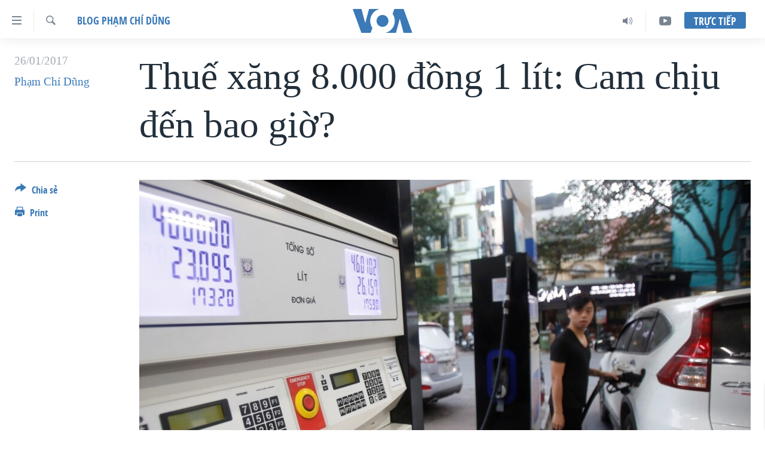

--- FILE ---
content_type: text/html; charset=utf-8
request_url: https://www.voatiengviet.com/a/thue-xang-8000-dong-1-lit-dan-vn-cam-chiu-den-bao-gio/3693001.html
body_size: 18711
content:

<!DOCTYPE html>
<html lang="vi" dir="ltr" class="no-js">
<head>
<link href="/Content/responsive/VOA/vi-VN/VOA-vi-VN.css?&amp;av=0.0.0.0&amp;cb=306" rel="stylesheet"/>
<script src="https://tags.voatiengviet.com/voa-pangea/prod/utag.sync.js"></script> <script type='text/javascript' src='https://www.youtube.com/iframe_api' async></script>
<script type="text/javascript">
//a general 'js' detection, must be on top level in <head>, due to CSS performance
document.documentElement.className = "js";
var cacheBuster = "306";
var appBaseUrl = "/";
var imgEnhancerBreakpoints = [0, 144, 256, 408, 650, 1023, 1597];
var isLoggingEnabled = false;
var isPreviewPage = false;
var isLivePreviewPage = false;
if (!isPreviewPage) {
window.RFE = window.RFE || {};
window.RFE.cacheEnabledByParam = window.location.href.indexOf('nocache=1') === -1;
const url = new URL(window.location.href);
const params = new URLSearchParams(url.search);
// Remove the 'nocache' parameter
params.delete('nocache');
// Update the URL without the 'nocache' parameter
url.search = params.toString();
window.history.replaceState(null, '', url.toString());
} else {
window.addEventListener('load', function() {
const links = window.document.links;
for (let i = 0; i < links.length; i++) {
links[i].href = '#';
links[i].target = '_self';
}
})
}
var pwaEnabled = false;
var swCacheDisabled;
</script>
<meta charset="utf-8" />
<title>Thuế xăng 8.000 đồng 1 l&#237;t: Cam chịu đến bao giờ?</title>
<meta name="description" content="D&#249; đ&#227; trải qua rất nhiều đợt tăng gi&#225; xăng dầu v&#224; c&#225;i gọi l&#224; ‘thuế bảo vệ m&#244;i trường’, bất chấp đời sống c&#243; xu hướng bần c&#249;ng h&#243;a của người d&#226;n, vẫn chưa c&#243; một cuộc biểu t&#236;nh n&#224;o diễn ra trong l&#242;ng c&#225;c đ&#244; thị" />
<meta name="keywords" content="Blog Phạm Chí Dũng" />
<meta name="viewport" content="width=device-width, initial-scale=1.0" />
<meta http-equiv="X-UA-Compatible" content="IE=edge" />
<meta name="robots" content="max-image-preview:large"><meta property="fb:pages" content="144239423007" />
<meta name="msvalidate.01" content="3286EE554B6F672A6F2E608C02343C0E" />
<link href="https://www.voatiengviet.com/a/thue-xang-8000-dong-1-lit-dan-vn-cam-chiu-den-bao-gio/3693001.html" rel="canonical" />
<meta name="apple-mobile-web-app-title" content="VOA" />
<meta name="apple-mobile-web-app-status-bar-style" content="black" />
<meta name="apple-itunes-app" content="app-id=632618796, app-argument=//3693001.ltr" />
<meta content="Thuế xăng 8.000 đồng 1 lít: Cam chịu đến bao giờ?" property="og:title" />
<meta content="Dù đã trải qua rất nhiều đợt tăng giá xăng dầu và cái gọi là ‘thuế bảo vệ môi trường’, bất chấp đời sống có xu hướng bần cùng hóa của người dân, vẫn chưa có một cuộc biểu tình nào diễn ra trong lòng các đô thị" property="og:description" />
<meta content="article" property="og:type" />
<meta content="https://www.voatiengviet.com/a/thue-xang-8000-dong-1-lit-dan-vn-cam-chiu-den-bao-gio/3693001.html" property="og:url" />
<meta content="Voice of America" property="og:site_name" />
<meta content="https://www.facebook.com/VOATiengViet" property="article:publisher" />
<meta content="https://gdb.voanews.com/469ca7c7-0000-4076-b279-8dd9bb154e94_w1200_h630.jpg" property="og:image" />
<meta content="1200" property="og:image:width" />
<meta content="630" property="og:image:height" />
<meta content="303286607599462" property="fb:app_id" />
<meta content="Phạm Chí Dũng" name="Author" />
<meta content="summary_large_image" name="twitter:card" />
<meta content="@VOAVietnamese" name="twitter:site" />
<meta content="https://gdb.voanews.com/469ca7c7-0000-4076-b279-8dd9bb154e94_w1200_h630.jpg" name="twitter:image" />
<meta content="Thuế xăng 8.000 đồng 1 lít: Cam chịu đến bao giờ?" name="twitter:title" />
<meta content="Dù đã trải qua rất nhiều đợt tăng giá xăng dầu và cái gọi là ‘thuế bảo vệ môi trường’, bất chấp đời sống có xu hướng bần cùng hóa của người dân, vẫn chưa có một cuộc biểu tình nào diễn ra trong lòng các đô thị" name="twitter:description" />
<link rel="amphtml" href="https://www.voatiengviet.com/amp/thue-xang-8000-dong-1-lit-dan-vn-cam-chiu-den-bao-gio/3693001.html" />
<script type="application/ld+json">{"articleSection":"Blog Phạm Ch\u0026#237; Dũng","isAccessibleForFree":true,"headline":"Thuế xăng 8.000 đồng 1 lít: Cam chịu đến bao giờ?","inLanguage":"vi-VN","keywords":"Blog Phạm Chí Dũng","author":{"@type":"Person","url":"https://www.voatiengviet.com/author/phạm-chi-dũng/ogkmv","description":"Phạm Chí Dũng là nhà báo độc lập, tiến sĩ kinh tế sống và làm việc tại Sài Gòn, Việt Nam. Trước năm 2013, đã có thời gian 30 năm làm việc trong quân đội, chính quyền và khối đảng. Do viết bài chống tham nhũng, từng bị công an bắt vào năm 2012. Năm 2013, tuyên bố từ bỏ đảng Cộng sản Việt Nam. Năm 2014, cùng các cộng sự thành lập Hội nhà báo độc lập Việt Nam và giữ cương vị chủ tịch của tổ chức này. Cũng trong năm 2014, được Tổ chức phóng viên không biên giới vinh danh \u0027Anh hùng thông tin\u0027. Các bài viết của Phạm Chí Dũng là blog cá nhân và được đăng tải với sự đồng ý của đài VOA nhưng không phản ánh quan điểm chính thức của chính phủ Hoa Kỳ.","image":{"@type":"ImageObject","url":"https://gdb.voanews.com/d3591edc-fe78-4862-8a6d-308d5d668f12.jpg"},"name":"Phạm Chí Dũng"},"datePublished":"2017-01-26 12:53:39Z","dateModified":"2017-01-27 20:06:39Z","publisher":{"logo":{"width":512,"height":220,"@type":"ImageObject","url":"https://www.voatiengviet.com/Content/responsive/VOA/vi-VN/img/logo.png"},"@type":"NewsMediaOrganization","url":"https://www.voatiengviet.com","sameAs":["https://facebook.com/VOATiengViet","https://twitter.com/VOATiengViet","https://www.youtube.com/VOATiengViet","https://www.instagram.com/voatiengviet/"],"name":"VOA Tiếng Việt","alternateName":"VOA | Đài Tiếng Nói Hoa Kỳ"},"@context":"https://schema.org","@type":"NewsArticle","mainEntityOfPage":"https://www.voatiengviet.com/a/thue-xang-8000-dong-1-lit-dan-vn-cam-chiu-den-bao-gio/3693001.html","url":"https://www.voatiengviet.com/a/thue-xang-8000-dong-1-lit-dan-vn-cam-chiu-den-bao-gio/3693001.html","description":"Dù đã trải qua rất nhiều đợt tăng giá xăng dầu và cái gọi là ‘thuế bảo vệ môi trường’, bất chấp đời sống có xu hướng bần cùng hóa của người dân, vẫn chưa có một cuộc biểu tình nào diễn ra trong lòng các đô thị","image":{"width":1080,"height":608,"@type":"ImageObject","url":"https://gdb.voanews.com/469ca7c7-0000-4076-b279-8dd9bb154e94_w1080_h608.jpg"},"name":"Thuế xăng 8.000 đồng 1 lít: Cam chịu đến bao giờ?"}</script>
<script src="/Scripts/responsive/infographics.b?v=dVbZ-Cza7s4UoO3BqYSZdbxQZVF4BOLP5EfYDs4kqEo1&amp;av=0.0.0.0&amp;cb=306"></script>
<script src="/Scripts/responsive/loader.b?v=Q26XNwrL6vJYKjqFQRDnx01Lk2pi1mRsuLEaVKMsvpA1&amp;av=0.0.0.0&amp;cb=306"></script>
<link rel="icon" type="image/svg+xml" href="/Content/responsive/VOA/img/webApp/favicon.svg" />
<link rel="alternate icon" href="/Content/responsive/VOA/img/webApp/favicon.ico" />
<link rel="apple-touch-icon" sizes="152x152" href="/Content/responsive/VOA/img/webApp/ico-152x152.png" />
<link rel="apple-touch-icon" sizes="144x144" href="/Content/responsive/VOA/img/webApp/ico-144x144.png" />
<link rel="apple-touch-icon" sizes="114x114" href="/Content/responsive/VOA/img/webApp/ico-114x114.png" />
<link rel="apple-touch-icon" sizes="72x72" href="/Content/responsive/VOA/img/webApp/ico-72x72.png" />
<link rel="apple-touch-icon-precomposed" href="/Content/responsive/VOA/img/webApp/ico-57x57.png" />
<link rel="icon" sizes="192x192" href="/Content/responsive/VOA/img/webApp/ico-192x192.png" />
<link rel="icon" sizes="128x128" href="/Content/responsive/VOA/img/webApp/ico-128x128.png" />
<meta name="msapplication-TileColor" content="#ffffff" />
<meta name="msapplication-TileImage" content="/Content/responsive/VOA/img/webApp/ico-144x144.png" />
<link rel="alternate" type="application/rss+xml" title="VOA - Top Stories [RSS]" href="/api/" />
<link rel="sitemap" type="application/rss+xml" href="/sitemap.xml" />
</head>
<body class=" nav-no-loaded cc_theme pg-article print-lay-article js-category-to-nav nojs-images ">
<script type="text/javascript" >
var analyticsData = {url:"https://www.voatiengviet.com/a/thue-xang-8000-dong-1-lit-dan-vn-cam-chiu-den-bao-gio/3693001.html",property_id:"492",article_uid:"3693001",page_title:"Thuế xăng 8.000 đồng 1 lít: Cam chịu đến bao giờ?",page_type:"blog",content_type:"article",subcontent_type:"blog",last_modified:"2017-01-27 20:06:39Z",pub_datetime:"2017-01-26 12:53:39Z",pub_year:"2017",pub_month:"01",pub_day:"26",pub_hour:"12",pub_weekday:"Thursday",section:"blog phạm chí dũng",english_section:"blog-pham-chi-dung",byline:"Phạm Chí Dũng",categories:"blog-pham-chi-dung",domain:"www.voatiengviet.com",language:"Vietnamese",language_service:"VOA Vietnamese",platform:"web",copied:"no",copied_article:"",copied_title:"",runs_js:"Yes",cms_release:"8.44.0.0.306",enviro_type:"prod",slug:"thue-xang-8000-dong-1-lit-dan-vn-cam-chiu-den-bao-gio",entity:"VOA",short_language_service:"VIE",platform_short:"W",page_name:"Thuế xăng 8.000 đồng 1 lít: Cam chịu đến bao giờ?"};
</script>
<noscript><iframe src="https://www.googletagmanager.com/ns.html?id=GTM-N8MP7P" height="0" width="0" style="display:none;visibility:hidden"></iframe></noscript><script type="text/javascript" data-cookiecategory="analytics">
var gtmEventObject = Object.assign({}, analyticsData, {event: 'page_meta_ready'});window.dataLayer = window.dataLayer || [];window.dataLayer.push(gtmEventObject);
if (top.location === self.location) { //if not inside of an IFrame
var renderGtm = "true";
if (renderGtm === "true") {
(function(w,d,s,l,i){w[l]=w[l]||[];w[l].push({'gtm.start':new Date().getTime(),event:'gtm.js'});var f=d.getElementsByTagName(s)[0],j=d.createElement(s),dl=l!='dataLayer'?'&l='+l:'';j.async=true;j.src='//www.googletagmanager.com/gtm.js?id='+i+dl;f.parentNode.insertBefore(j,f);})(window,document,'script','dataLayer','GTM-N8MP7P');
}
}
</script>
<!--Analytics tag js version start-->
<script type="text/javascript" data-cookiecategory="analytics">
var utag_data = Object.assign({}, analyticsData, {});
if(typeof(TealiumTagFrom)==='function' && typeof(TealiumTagSearchKeyword)==='function') {
var utag_from=TealiumTagFrom();var utag_searchKeyword=TealiumTagSearchKeyword();
if(utag_searchKeyword!=null && utag_searchKeyword!=='' && utag_data["search_keyword"]==null) utag_data["search_keyword"]=utag_searchKeyword;if(utag_from!=null && utag_from!=='') utag_data["from"]=TealiumTagFrom();}
if(window.top!== window.self&&utag_data.page_type==="snippet"){utag_data.page_type = 'iframe';}
try{if(window.top!==window.self&&window.self.location.hostname===window.top.location.hostname){utag_data.platform = 'self-embed';utag_data.platform_short = 'se';}}catch(e){if(window.top!==window.self&&window.self.location.search.includes("platformType=self-embed")){utag_data.platform = 'cross-promo';utag_data.platform_short = 'cp';}}
(function(a,b,c,d){ a="https://tags.voatiengviet.com/voa-pangea/prod/utag.js"; b=document;c="script";d=b.createElement(c);d.src=a;d.type="text/java"+c;d.async=true; a=b.getElementsByTagName(c)[0];a.parentNode.insertBefore(d,a); })();
</script>
<!--Analytics tag js version end-->
<!-- Analytics tag management NoScript -->
<noscript>
<img style="position: absolute; border: none;" src="https://ssc.voatiengviet.com/b/ss/bbgprod,bbgentityvoa/1/G.4--NS/743495166?pageName=voa%3avie%3aw%3ablog%3athu%e1%ba%bf%20x%c4%83ng%208.000%20%c4%91%e1%bb%93ng%201%20l%c3%adt%3a%20cam%20ch%e1%bb%8bu%20%c4%91%e1%ba%bfn%20bao%20gi%e1%bb%9d%3f&amp;c6=thu%e1%ba%bf%20x%c4%83ng%208.000%20%c4%91%e1%bb%93ng%201%20l%c3%adt%3a%20cam%20ch%e1%bb%8bu%20%c4%91%e1%ba%bfn%20bao%20gi%e1%bb%9d%3f&amp;v36=8.44.0.0.306&amp;v6=D=c6&amp;g=https%3a%2f%2fwww.voatiengviet.com%2fa%2fthue-xang-8000-dong-1-lit-dan-vn-cam-chiu-den-bao-gio%2f3693001.html&amp;c1=D=g&amp;v1=D=g&amp;events=event1,event52&amp;c16=voa%20vietnamese&amp;v16=D=c16&amp;c5=blog-pham-chi-dung&amp;v5=D=c5&amp;ch=blog%20ph%e1%ba%a1m%20ch%c3%ad%20d%c5%a9ng&amp;c15=vietnamese&amp;v15=D=c15&amp;c4=article&amp;v4=D=c4&amp;c14=3693001&amp;v14=D=c14&amp;v20=no&amp;c17=web&amp;v17=D=c17&amp;mcorgid=518abc7455e462b97f000101%40adobeorg&amp;server=www.voatiengviet.com&amp;pageType=D=c4&amp;ns=bbg&amp;v29=D=server&amp;v25=voa&amp;v30=492&amp;v105=D=User-Agent " alt="analytics" width="1" height="1" /></noscript>
<!-- End of Analytics tag management NoScript -->
<!--*** Accessibility links - For ScreenReaders only ***-->
<section>
<div class="sr-only">
<h2>Đường dẫn truy cập</h2>
<ul>
<li><a href="#content" data-disable-smooth-scroll="1">Tới nội dung ch&#237;nh</a></li>
<li><a href="#navigation" data-disable-smooth-scroll="1">Tới điều hướng ch&#237;nh</a></li>
<li><a href="#txtHeaderSearch" data-disable-smooth-scroll="1">Đi tới &quot;T&#236;m&quot;</a></li>
</ul>
</div>
</section>
<div dir="ltr">
<div id="page">
<aside>
<div class="c-lightbox overlay-modal">
<div class="c-lightbox__intro">
<h2 class="c-lightbox__intro-title"></h2>
<button class="btn btn--rounded c-lightbox__btn c-lightbox__intro-next" title="Kế tiếp">
<span class="ico ico--rounded ico-chevron-forward"></span>
<span class="sr-only">Kế tiếp</span>
</button>
</div>
<div class="c-lightbox__nav">
<button class="btn btn--rounded c-lightbox__btn c-lightbox__btn--close" title="&#208;&#243;ng">
<span class="ico ico--rounded ico-close"></span>
<span class="sr-only">&#208;&#243;ng</span>
</button>
<button class="btn btn--rounded c-lightbox__btn c-lightbox__btn--prev" title="Trước">
<span class="ico ico--rounded ico-chevron-backward"></span>
<span class="sr-only">Trước</span>
</button>
<button class="btn btn--rounded c-lightbox__btn c-lightbox__btn--next" title="Kế tiếp">
<span class="ico ico--rounded ico-chevron-forward"></span>
<span class="sr-only">Kế tiếp</span>
</button>
</div>
<div class="c-lightbox__content-wrap">
<figure class="c-lightbox__content">
<span class="c-spinner c-spinner--lightbox">
<img src="/Content/responsive/img/player-spinner.png"
alt="please wait"
title="please wait" />
</span>
<div class="c-lightbox__img">
<div class="thumb">
<img src="" alt="" />
</div>
</div>
<figcaption>
<div class="c-lightbox__info c-lightbox__info--foot">
<span class="c-lightbox__counter"></span>
<span class="caption c-lightbox__caption"></span>
</div>
</figcaption>
</figure>
</div>
<div class="hidden">
<div class="content-advisory__box content-advisory__box--lightbox">
<span class="content-advisory__box-text">This image contains sensitive content which some people may find offensive or disturbing.</span>
<button class="btn btn--transparent content-advisory__box-btn m-t-md" value="text" type="button">
<span class="btn__text">
Click to reveal
</span>
</button>
</div>
</div>
</div>
<div class="print-dialogue">
<div class="container">
<h3 class="print-dialogue__title section-head">Print Options:</h3>
<div class="print-dialogue__opts">
<ul class="print-dialogue__opt-group">
<li class="form__group form__group--checkbox">
<input class="form__check " id="checkboxImages" name="checkboxImages" type="checkbox" checked="checked" />
<label for="checkboxImages" class="form__label m-t-md">Images</label>
</li>
<li class="form__group form__group--checkbox">
<input class="form__check " id="checkboxMultimedia" name="checkboxMultimedia" type="checkbox" checked="checked" />
<label for="checkboxMultimedia" class="form__label m-t-md">Multimedia</label>
</li>
</ul>
<ul class="print-dialogue__opt-group">
<li class="form__group form__group--checkbox">
<input class="form__check " id="checkboxEmbedded" name="checkboxEmbedded" type="checkbox" checked="checked" />
<label for="checkboxEmbedded" class="form__label m-t-md">Embedded Content</label>
</li>
<li class="hidden">
<input class="form__check " id="checkboxComments" name="checkboxComments" type="checkbox" />
<label for="checkboxComments" class="form__label m-t-md">Comments</label>
</li>
</ul>
</div>
<div class="print-dialogue__buttons">
<button class="btn btn--secondary close-button" type="button" title="Hủy">
<span class="btn__text ">Hủy</span>
</button>
<button class="btn btn-cust-print m-l-sm" type="button" title="Print">
<span class="btn__text ">Print</span>
</button>
</div>
</div>
</div>
<div class="ctc-message pos-fix">
<div class="ctc-message__inner">Link has been copied to clipboard</div>
</div>
</aside>
<div class="hdr-20 hdr-20--big">
<div class="hdr-20__inner">
<div class="hdr-20__max pos-rel">
<div class="hdr-20__side hdr-20__side--primary d-flex">
<label data-for="main-menu-ctrl" data-switcher-trigger="true" data-switch-target="main-menu-ctrl" class="burger hdr-trigger pos-rel trans-trigger" data-trans-evt="click" data-trans-id="menu">
<span class="ico ico-close hdr-trigger__ico hdr-trigger__ico--close burger__ico burger__ico--close"></span>
<span class="ico ico-menu hdr-trigger__ico hdr-trigger__ico--open burger__ico burger__ico--open"></span>
</label>
<div class="menu-pnl pos-fix trans-target" data-switch-target="main-menu-ctrl" data-trans-id="menu">
<div class="menu-pnl__inner">
<nav class="main-nav menu-pnl__item menu-pnl__item--first">
<ul class="main-nav__list accordeon" data-analytics-tales="false" data-promo-name="link" data-location-name="nav,secnav">
<li class="main-nav__item">
<a class="main-nav__item-name main-nav__item-name--link" href="/p/3639.html" title="Trang chủ" data-item-name="voa-tieng-viet" >Trang chủ</a>
</li>
<li class="main-nav__item">
<a class="main-nav__item-name main-nav__item-name--link" href="/p/6159.html" title="Việt Nam" data-item-name="viet-nam-1" >Việt Nam</a>
</li>
<li class="main-nav__item">
<a class="main-nav__item-name main-nav__item-name--link" href="/p/6165.html" title="Hoa Kỳ" data-item-name="hoa-ky-1" >Hoa Kỳ</a>
</li>
<li class="main-nav__item">
<a class="main-nav__item-name main-nav__item-name--link" href="/p/6184.html" title="Biển Đ&#244;ng" data-item-name="bien-dong" >Biển Đ&#244;ng</a>
</li>
<li class="main-nav__item">
<a class="main-nav__item-name main-nav__item-name--link" href="/p/6180.html" title="Thế giới" data-item-name="tin-the-gioi" >Thế giới</a>
</li>
<li class="main-nav__item">
<a class="main-nav__item-name main-nav__item-name--link" href="/p/3871.html" title="Blog" data-item-name="blog-mobile" >Blog</a>
</li>
<li class="main-nav__item">
<a class="main-nav__item-name main-nav__item-name--link" href="/p/6185.html" title="Diễn đ&#224;n" data-item-name="dien-dan" >Diễn đ&#224;n</a>
</li>
<li class="main-nav__item accordeon__item" data-switch-target="menu-item-1780">
<label class="main-nav__item-name main-nav__item-name--label accordeon__control-label" data-switcher-trigger="true" data-for="menu-item-1780">
Mục
<span class="ico ico-chevron-down main-nav__chev"></span>
</label>
<div class="main-nav__sub-list">
<a class="main-nav__item-name main-nav__item-name--link main-nav__item-name--sub" href="/PressFreedom" title="Tự Do B&#225;o Ch&#237;" data-item-name="press-freedom" >Tự Do B&#225;o Ch&#237;</a>
<a class="main-nav__item-name main-nav__item-name--link main-nav__item-name--sub" href="/z/7172" title="Vạch Trần Tin Giả" data-item-name="polygraph-vach-tran-tin-gia" >Vạch Trần Tin Giả</a>
<a class="main-nav__item-name main-nav__item-name--link main-nav__item-name--sub" href="/p/8930.html" title="Người Việt hải ngoại" data-item-name="nguoi-viet-hai-ngoai" >Người Việt hải ngoại</a>
<a class="main-nav__item-name main-nav__item-name--link main-nav__item-name--sub" href="/z/1800" title="Đời sống" data-item-name="doi-song" >Đời sống</a>
<a class="main-nav__item-name main-nav__item-name--link main-nav__item-name--sub" href="/z/1799" title="Kinh tế" data-item-name="kinh-te" >Kinh tế</a>
<a class="main-nav__item-name main-nav__item-name--link main-nav__item-name--sub" href="/z/1809" title="Khoa học" data-item-name="khoa-hoc-cong-nghe" >Khoa học</a>
<a class="main-nav__item-name main-nav__item-name--link main-nav__item-name--sub" href="/z/1796" title="Sức khoẻ" data-item-name="suc-khoe" >Sức khoẻ</a>
<a class="main-nav__item-name main-nav__item-name--link main-nav__item-name--sub" href="/z/1790" title="Văn ho&#225;" data-item-name="van-hoa" >Văn ho&#225;</a>
<a class="main-nav__item-name main-nav__item-name--link main-nav__item-name--sub" href="/z/1811" title="Thể thao" data-item-name="the-thao" >Thể thao</a>
<a class="main-nav__item-name main-nav__item-name--link main-nav__item-name--sub" href="/z/1801" title="Gi&#225;o dục" data-item-name="giao-duc" >Gi&#225;o dục</a>
</div>
</li>
<li class="main-nav__item accordeon__item" data-switch-target="menu-item-1867">
<label class="main-nav__item-name main-nav__item-name--label accordeon__control-label" data-switcher-trigger="true" data-for="menu-item-1867">
Chuy&#234;n đề
<span class="ico ico-chevron-down main-nav__chev"></span>
</label>
<div class="main-nav__sub-list">
<a class="main-nav__item-name main-nav__item-name--link main-nav__item-name--sub" href="https://projects.voanews.com/trade-wars/vietnamese.html" title="Chiến Tranh Thương Mại Của Mỹ: Qu&#225; Khứ V&#224; Hiện Tại" >Chiến Tranh Thương Mại Của Mỹ: Qu&#225; Khứ V&#224; Hiện Tại</a>
<a class="main-nav__item-name main-nav__item-name--link main-nav__item-name--sub" href="/p/9277.html" title="H&#224;nh Tr&#236;nh Bầu Cử 2024" data-item-name="hanh-trinh-bau-cu-2024" >H&#224;nh Tr&#236;nh Bầu Cử 2024</a>
<a class="main-nav__item-name main-nav__item-name--link main-nav__item-name--sub" href="https://projects.voanews.com/israel/one-year-at-war/vietnamese.html" title="Một Năm Chiến Tranh Tại Dải Gaza" >Một Năm Chiến Tranh Tại Dải Gaza</a>
<a class="main-nav__item-name main-nav__item-name--link main-nav__item-name--sub" href="https://projects.voanews.com/china/global-footprint/data-explorer/vietnamese.html" title="Giải M&#227; V&#224;nh Đai &amp; Con Đường" >Giải M&#227; V&#224;nh Đai &amp; Con Đường</a>
<a class="main-nav__item-name main-nav__item-name--link main-nav__item-name--sub" href="/p/8272.html" title="Ng&#224;y Tị nạn Thế giới" data-item-name="world-refugee-day" >Ng&#224;y Tị nạn Thế giới</a>
<a class="main-nav__item-name main-nav__item-name--link main-nav__item-name--sub" href="/p/7887.html" title="Trịnh Vĩnh B&#236;nh - người hạ &#39;b&#234;n thắng cuộc&#39;" data-item-name="trinh-vinh-binh-nguoi-ha-ben-thang-cuoc" >Trịnh Vĩnh B&#236;nh - người hạ &#39;b&#234;n thắng cuộc&#39;</a>
<a class="main-nav__item-name main-nav__item-name--link main-nav__item-name--sub" href="https://projects.voanews.com/ground-zero/vietnamese.html" title="Ground Zero – Xưa v&#224; Nay" >Ground Zero – Xưa v&#224; Nay</a>
<a class="main-nav__item-name main-nav__item-name--link main-nav__item-name--sub" href="https://projects.voanews.com/afghanistan/timeline/vietnamese.html" title="Chi ph&#237; chiến tranh Afghanistan" >Chi ph&#237; chiến tranh Afghanistan</a>
<a class="main-nav__item-name main-nav__item-name--link main-nav__item-name--sub" href="/z/5929" title="C&#225;c gi&#225; trị Cộng h&#242;a ở Việt Nam" data-item-name="cac-gia-tri-cong-hoa-o-vietnam" >C&#225;c gi&#225; trị Cộng h&#242;a ở Việt Nam</a>
<a class="main-nav__item-name main-nav__item-name--link main-nav__item-name--sub" href="/p/7046.html" title="Thượng đỉnh Trump-Kim tại Việt Nam" data-item-name="thuong-dinh-trump-kim-vietnam" >Thượng đỉnh Trump-Kim tại Việt Nam</a>
<a class="main-nav__item-name main-nav__item-name--link main-nav__item-name--sub" href="https://projects.voanews.com/vu-kien-trinh-vinh-binh-vs-chinh-phu-vn/" title="Trịnh Vĩnh B&#236;nh vs. Ch&#237;nh phủ Việt Nam" >Trịnh Vĩnh B&#236;nh vs. Ch&#237;nh phủ Việt Nam</a>
<a class="main-nav__item-name main-nav__item-name--link main-nav__item-name--sub" href="/p/6556.html" title="Ngư D&#226;n Việt v&#224; L&#224;n S&#243;ng Trộm Hải S&#226;m" data-item-name="ngu-dan-viet-va-lan-song-trom-hai-sam" >Ngư D&#226;n Việt v&#224; L&#224;n S&#243;ng Trộm Hải S&#226;m</a>
<a class="main-nav__item-name main-nav__item-name--link main-nav__item-name--sub" href="https://projects.voanews.com/off-the-highway/vi/" title="B&#234;n Kia Quốc Lộ: Tiếng Vọng Từ N&#244;ng Th&#244;n Mỹ" >B&#234;n Kia Quốc Lộ: Tiếng Vọng Từ N&#244;ng Th&#244;n Mỹ</a>
<a class="main-nav__item-name main-nav__item-name--link main-nav__item-name--sub" href="/p/9003.html" title="Quan Hệ Việt Mỹ" data-item-name="us-vietnam-relation-quan-he-viet-my" >Quan Hệ Việt Mỹ</a>
</div>
</li>
<li class="main-nav__item">
<a class="main-nav__item-name main-nav__item-name--link" href="/p/3873.html" title="Học tiếng Anh" data-item-name="hoc-tieng-anh-mobile" >Học tiếng Anh</a>
</li>
<li class="main-nav__item">
<a class="main-nav__item-name main-nav__item-name--link" href="/p/3863.html" title="Video" data-item-name="video-mobile" >Video</a>
</li>
<li class="main-nav__item">
<a class="main-nav__item-name main-nav__item-name--link" href="/Nghe" title="Nghe" data-item-name="audio-mobile" >Nghe</a>
</li>
</ul>
</nav>
<div class="menu-pnl__item menu-pnl__item--social">
<h5 class="menu-pnl__sub-head">Mạng x&#227; hội</h5>
<a href="https://facebook.com/VOATiengViet" title="Follow us on Facebook" data-analytics-text="follow_on_facebook" class="btn btn--rounded btn--social-inverted menu-pnl__btn js-social-btn btn-facebook" target="_blank" rel="noopener">
<span class="ico ico-facebook-alt ico--rounded"></span>
</a>
<a href="https://twitter.com/VOATiengViet" title="Follow us on Twitter" data-analytics-text="follow_on_twitter" class="btn btn--rounded btn--social-inverted menu-pnl__btn js-social-btn btn-twitter" target="_blank" rel="noopener">
<span class="ico ico-twitter ico--rounded"></span>
</a>
<a href="https://www.youtube.com/VOATiengViet" title="Follow us on Youtube" data-analytics-text="follow_on_youtube" class="btn btn--rounded btn--social-inverted menu-pnl__btn js-social-btn btn-youtube" target="_blank" rel="noopener">
<span class="ico ico-youtube ico--rounded"></span>
</a>
<a href="https://www.instagram.com/voatiengviet/" title="Follow us on Instagram" data-analytics-text="follow_on_instagram" class="btn btn--rounded btn--social-inverted menu-pnl__btn js-social-btn btn-instagram" target="_blank" rel="noopener">
<span class="ico ico-instagram ico--rounded"></span>
</a>
</div>
<div class="menu-pnl__item">
<a href="/navigation/allsites" class="menu-pnl__item-link">
<span class="ico ico-languages "></span>
Ng&#244;n ngữ kh&#225;c
</a>
</div>
</div>
</div>
<label data-for="top-search-ctrl" data-switcher-trigger="true" data-switch-target="top-search-ctrl" class="top-srch-trigger hdr-trigger">
<span class="ico ico-close hdr-trigger__ico hdr-trigger__ico--close top-srch-trigger__ico top-srch-trigger__ico--close"></span>
<span class="ico ico-search hdr-trigger__ico hdr-trigger__ico--open top-srch-trigger__ico top-srch-trigger__ico--open"></span>
</label>
<div class="srch-top srch-top--in-header" data-switch-target="top-search-ctrl">
<div class="container">
<form action="/s" class="srch-top__form srch-top__form--in-header" id="form-topSearchHeader" method="get" role="search"><label for="txtHeaderSearch" class="sr-only">T&#236;m</label>
<input type="text" id="txtHeaderSearch" name="k" placeholder="T&#236;m..." accesskey="s" value="" class="srch-top__input analyticstag-event" onkeydown="if (event.keyCode === 13) { FireAnalyticsTagEventOnSearch('search', $dom.get('#txtHeaderSearch')[0].value) }" />
<button title="T&#236;m" type="submit" class="btn btn--top-srch analyticstag-event" onclick="FireAnalyticsTagEventOnSearch('search', $dom.get('#txtHeaderSearch')[0].value) ">
<span class="ico ico-search"></span>
</button></form>
</div>
</div>
<a href="/" class="main-logo-link">
<img src="/Content/responsive/VOA/vi-VN/img/logo-compact.svg" class="main-logo main-logo--comp" alt="site logo">
<img src="/Content/responsive/VOA/vi-VN/img/logo.svg" class="main-logo main-logo--big" alt="site logo">
</a>
</div>
<div class="hdr-20__side hdr-20__side--secondary d-flex">
<a href="https://www.youtube.com/VOATiengviet" title="YouTube" class="hdr-20__secondary-item" data-item-name="custom1">
<span class="ico-custom ico-custom--1 hdr-20__secondary-icon"></span>
</a>
<a href="/Nghe/" title="Audio" class="hdr-20__secondary-item" data-item-name="audio">
<span class="ico ico-audio hdr-20__secondary-icon"></span>
</a>
<a href="/s" title="T&#236;m" class="hdr-20__secondary-item hdr-20__secondary-item--search" data-item-name="search">
<span class="ico ico-search hdr-20__secondary-icon hdr-20__secondary-icon--search"></span>
</a>
<div class="hdr-20__secondary-item live-b-drop">
<div class="live-b-drop__off">
<a href="/live/" class="live-b-drop__link" title="Trực tiếp" data-item-name="live">
<span class="badge badge--live-btn badge--live-btn-off">
Trực tiếp
</span>
</a>
</div>
<div class="live-b-drop__on hidden">
<label data-for="live-ctrl" data-switcher-trigger="true" data-switch-target="live-ctrl" class="live-b-drop__label pos-rel">
<span class="badge badge--live badge--live-btn">
Trực tiếp
</span>
<span class="ico ico-close live-b-drop__label-ico live-b-drop__label-ico--close"></span>
</label>
<div class="live-b-drop__panel" id="targetLivePanelDiv" data-switch-target="live-ctrl"></div>
</div>
</div>
<div class="srch-bottom">
<form action="/s" class="srch-bottom__form d-flex" id="form-bottomSearch" method="get" role="search"><label for="txtSearch" class="sr-only">T&#236;m</label>
<input type="search" id="txtSearch" name="k" placeholder="T&#236;m..." accesskey="s" value="" class="srch-bottom__input analyticstag-event" onkeydown="if (event.keyCode === 13) { FireAnalyticsTagEventOnSearch('search', $dom.get('#txtSearch')[0].value) }" />
<button title="T&#236;m" type="submit" class="btn btn--bottom-srch analyticstag-event" onclick="FireAnalyticsTagEventOnSearch('search', $dom.get('#txtSearch')[0].value) ">
<span class="ico ico-search"></span>
</button></form>
</div>
</div>
<img src="/Content/responsive/VOA/vi-VN/img/logo-print.gif" class="logo-print" alt="site logo">
<img src="/Content/responsive/VOA/vi-VN/img/logo-print_color.png" class="logo-print logo-print--color" alt="site logo">
</div>
</div>
</div>
<script>
if (document.body.className.indexOf('pg-home') > -1) {
var nav2In = document.querySelector('.hdr-20__inner');
var nav2Sec = document.querySelector('.hdr-20__side--secondary');
var secStyle = window.getComputedStyle(nav2Sec);
if (nav2In && window.pageYOffset < 150 && secStyle['position'] !== 'fixed') {
nav2In.classList.add('hdr-20__inner--big')
}
}
</script>
<div class="c-hlights c-hlights--breaking c-hlights--no-item" data-hlight-display="mobile,desktop">
<div class="c-hlights__wrap container p-0">
<div class="c-hlights__nav">
<a role="button" href="#" title="Trước">
<span class="ico ico-chevron-backward m-0"></span>
<span class="sr-only">Trước</span>
</a>
<a role="button" href="#" title="Kế tiếp">
<span class="ico ico-chevron-forward m-0"></span>
<span class="sr-only">Kế tiếp</span>
</a>
</div>
<span class="c-hlights__label">
<span class="">Tin mới</span>
<span class="switcher-trigger">
<label data-for="more-less-1" data-switcher-trigger="true" class="switcher-trigger__label switcher-trigger__label--more p-b-0" title="Xem th&#234;m">
<span class="ico ico-chevron-down"></span>
</label>
<label data-for="more-less-1" data-switcher-trigger="true" class="switcher-trigger__label switcher-trigger__label--less p-b-0" title="Kh&#244;ng hiển thị nội dung">
<span class="ico ico-chevron-up"></span>
</label>
</span>
</span>
<ul class="c-hlights__items switcher-target" data-switch-target="more-less-1">
</ul>
</div>
</div> <div id="content">
<main class="container">
<div class="hdr-container">
<div class="row">
<div class="col-category col-xs-12 col-md-2 pull-left"> <div class="category js-category">
<a class="" href="/z/4579">Blog Phạm Ch&#237; Dũng</a> </div>
</div><div class="col-title col-xs-12 col-md-10 pull-right"> <h1 class="title pg-title">
Thuế xăng 8.000 đồng 1 l&#237;t: Cam chịu đến bao giờ?
</h1>
</div><div class="col-publishing-details col-xs-12 col-sm-12 col-md-2 pull-left"> <div class="publishing-details ">
<div class="published">
<span class="date" >
<time pubdate="pubdate" datetime="2017-01-26T19:53:39+07:00">
26/01/2017
</time>
</span>
</div>
<div class="links">
<ul class="links__list links__list--column">
<li class="links__item">
<a class="links__item-link" href="/author/phạm-chi-dũng/ogkmv" title="Phạm Ch&#237; Dũng">Phạm Ch&#237; Dũng</a>
</li>
</ul>
</div>
</div>
</div><div class="col-lg-12 separator"> <div class="separator">
<hr class="title-line" />
</div>
</div><div class="col-multimedia col-xs-12 col-md-10 pull-right"> <div class="cover-media">
<figure class="media-image js-media-expand">
<div class="img-wrap">
<div class="thumb thumb16_9">
<img src="https://gdb.voanews.com/469ca7c7-0000-4076-b279-8dd9bb154e94_w250_r1_s.jpg" alt="미국 연방 하원에서 도널드 트럼프 대통령에 대한 탄핵조사 절차를 공식화하는 표결이 진행됐다." />
</div>
</div>
<figcaption>
<span class="caption">미국 연방 하원에서 도널드 트럼프 대통령에 대한 탄핵조사 절차를 공식화하는 표결이 진행됐다.</span>
</figcaption>
</figure>
</div>
</div><div class="col-xs-12 col-md-2 pull-left article-share pos-rel"> <div class="share--box">
<div class="sticky-share-container" style="display:none">
<div class="container">
<a href="https://www.voatiengviet.com" id="logo-sticky-share">&nbsp;</a>
<div class="pg-title pg-title--sticky-share">
Thuế xăng 8.000 đồng 1 l&#237;t: Cam chịu đến bao giờ?
</div>
<div class="sticked-nav-actions">
<!--This part is for sticky navigation display-->
<p class="buttons link-content-sharing p-0 ">
<button class="btn btn--link btn-content-sharing p-t-0 " id="btnContentSharing" value="text" role="Button" type="" title="Th&#234;m lựa chọn chia sẻ">
<span class="ico ico-share ico--l"></span>
<span class="btn__text ">
Chia sẻ
</span>
</button>
</p>
<aside class="content-sharing js-content-sharing js-content-sharing--apply-sticky content-sharing--sticky"
role="complementary"
data-share-url="https://www.voatiengviet.com/a/thue-xang-8000-dong-1-lit-dan-vn-cam-chiu-den-bao-gio/3693001.html" data-share-title="Thuế xăng 8.000 đồng 1 l&#237;t: Cam chịu đến bao giờ?" data-share-text="D&#249; đ&#227; trải qua rất nhiều đợt tăng gi&#225; xăng dầu v&#224; c&#225;i gọi l&#224; ‘thuế bảo vệ m&#244;i trường’, bất chấp đời sống c&#243; xu hướng bần c&#249;ng h&#243;a của người d&#226;n, vẫn chưa c&#243; một cuộc biểu t&#236;nh n&#224;o diễn ra trong l&#242;ng c&#225;c đ&#244; thị">
<div class="content-sharing__popover">
<h6 class="content-sharing__title">Chia sẻ</h6>
<button href="#close" id="btnCloseSharing" class="btn btn--text-like content-sharing__close-btn">
<span class="ico ico-close ico--l"></span>
</button>
<ul class="content-sharing__list">
<li class="content-sharing__item">
<div class="ctc ">
<input type="text" class="ctc__input" readonly="readonly">
<a href="" js-href="https://www.voatiengviet.com/a/thue-xang-8000-dong-1-lit-dan-vn-cam-chiu-den-bao-gio/3693001.html" class="content-sharing__link ctc__button">
<span class="ico ico-copy-link ico--rounded ico--s"></span>
<span class="content-sharing__link-text">Copy link</span>
</a>
</div>
</li>
<li class="content-sharing__item">
<a href="https://facebook.com/sharer.php?u=https%3a%2f%2fwww.voatiengviet.com%2fa%2fthue-xang-8000-dong-1-lit-dan-vn-cam-chiu-den-bao-gio%2f3693001.html"
data-analytics-text="share_on_facebook"
title="Facebook" target="_blank"
class="content-sharing__link js-social-btn">
<span class="ico ico-facebook ico--rounded ico--s"></span>
<span class="content-sharing__link-text">Facebook</span>
</a>
</li>
<li class="content-sharing__item">
<a href="https://twitter.com/share?url=https%3a%2f%2fwww.voatiengviet.com%2fa%2fthue-xang-8000-dong-1-lit-dan-vn-cam-chiu-den-bao-gio%2f3693001.html&amp;text=Thu%e1%ba%bf+x%c4%83ng+8.000+%c4%91%e1%bb%93ng+1+l%c3%adt%3a+Cam+ch%e1%bb%8bu+%c4%91%e1%ba%bfn+bao+gi%e1%bb%9d%3f"
data-analytics-text="share_on_twitter"
title="Twitter" target="_blank"
class="content-sharing__link js-social-btn">
<span class="ico ico-twitter ico--rounded ico--s"></span>
<span class="content-sharing__link-text">Twitter</span>
</a>
</li>
<li class="content-sharing__item visible-xs-inline-block visible-sm-inline-block">
<a href="whatsapp://send?text=https%3a%2f%2fwww.voatiengviet.com%2fa%2fthue-xang-8000-dong-1-lit-dan-vn-cam-chiu-den-bao-gio%2f3693001.html"
data-analytics-text="share_on_whatsapp"
title="WhatsApp" target="_blank"
class="content-sharing__link js-social-btn">
<span class="ico ico-whatsapp ico--rounded ico--s"></span>
<span class="content-sharing__link-text">WhatsApp</span>
</a>
</li>
<li class="content-sharing__item visible-md-inline-block visible-lg-inline-block">
<a href="https://web.whatsapp.com/send?text=https%3a%2f%2fwww.voatiengviet.com%2fa%2fthue-xang-8000-dong-1-lit-dan-vn-cam-chiu-den-bao-gio%2f3693001.html"
data-analytics-text="share_on_whatsapp_desktop"
title="WhatsApp" target="_blank"
class="content-sharing__link js-social-btn">
<span class="ico ico-whatsapp ico--rounded ico--s"></span>
<span class="content-sharing__link-text">WhatsApp</span>
</a>
</li>
<li class="content-sharing__item visible-xs-inline-block visible-sm-inline-block">
<a href="https://line.me/R/msg/text/?https%3a%2f%2fwww.voatiengviet.com%2fa%2fthue-xang-8000-dong-1-lit-dan-vn-cam-chiu-den-bao-gio%2f3693001.html"
data-analytics-text="share_on_line"
title="Line" target="_blank"
class="content-sharing__link js-social-btn">
<span class="ico ico-line ico--rounded ico--s"></span>
<span class="content-sharing__link-text">Line</span>
</a>
</li>
<li class="content-sharing__item visible-md-inline-block visible-lg-inline-block">
<a href="https://timeline.line.me/social-plugin/share?url=https%3a%2f%2fwww.voatiengviet.com%2fa%2fthue-xang-8000-dong-1-lit-dan-vn-cam-chiu-den-bao-gio%2f3693001.html"
data-analytics-text="share_on_line_desktop"
title="Line" target="_blank"
class="content-sharing__link js-social-btn">
<span class="ico ico-line ico--rounded ico--s"></span>
<span class="content-sharing__link-text">Line</span>
</a>
</li>
<li class="content-sharing__item">
<a href="mailto:?body=https%3a%2f%2fwww.voatiengviet.com%2fa%2fthue-xang-8000-dong-1-lit-dan-vn-cam-chiu-den-bao-gio%2f3693001.html&amp;subject=Thuế xăng 8.000 đồng 1 l&#237;t: Cam chịu đến bao giờ?"
title="Email"
class="content-sharing__link ">
<span class="ico ico-email ico--rounded ico--s"></span>
<span class="content-sharing__link-text">Email</span>
</a>
</li>
</ul>
</div>
</aside>
</div>
</div>
</div>
<div class="links">
<p class="buttons link-content-sharing p-0 ">
<button class="btn btn--link btn-content-sharing p-t-0 " id="btnContentSharing" value="text" role="Button" type="" title="Th&#234;m lựa chọn chia sẻ">
<span class="ico ico-share ico--l"></span>
<span class="btn__text ">
Chia sẻ
</span>
</button>
</p>
<aside class="content-sharing js-content-sharing " role="complementary"
data-share-url="https://www.voatiengviet.com/a/thue-xang-8000-dong-1-lit-dan-vn-cam-chiu-den-bao-gio/3693001.html" data-share-title="Thuế xăng 8.000 đồng 1 l&#237;t: Cam chịu đến bao giờ?" data-share-text="D&#249; đ&#227; trải qua rất nhiều đợt tăng gi&#225; xăng dầu v&#224; c&#225;i gọi l&#224; ‘thuế bảo vệ m&#244;i trường’, bất chấp đời sống c&#243; xu hướng bần c&#249;ng h&#243;a của người d&#226;n, vẫn chưa c&#243; một cuộc biểu t&#236;nh n&#224;o diễn ra trong l&#242;ng c&#225;c đ&#244; thị">
<div class="content-sharing__popover">
<h6 class="content-sharing__title">Chia sẻ</h6>
<button href="#close" id="btnCloseSharing" class="btn btn--text-like content-sharing__close-btn">
<span class="ico ico-close ico--l"></span>
</button>
<ul class="content-sharing__list">
<li class="content-sharing__item">
<div class="ctc ">
<input type="text" class="ctc__input" readonly="readonly">
<a href="" js-href="https://www.voatiengviet.com/a/thue-xang-8000-dong-1-lit-dan-vn-cam-chiu-den-bao-gio/3693001.html" class="content-sharing__link ctc__button">
<span class="ico ico-copy-link ico--rounded ico--l"></span>
<span class="content-sharing__link-text">Copy link</span>
</a>
</div>
</li>
<li class="content-sharing__item">
<a href="https://facebook.com/sharer.php?u=https%3a%2f%2fwww.voatiengviet.com%2fa%2fthue-xang-8000-dong-1-lit-dan-vn-cam-chiu-den-bao-gio%2f3693001.html"
data-analytics-text="share_on_facebook"
title="Facebook" target="_blank"
class="content-sharing__link js-social-btn">
<span class="ico ico-facebook ico--rounded ico--l"></span>
<span class="content-sharing__link-text">Facebook</span>
</a>
</li>
<li class="content-sharing__item">
<a href="https://twitter.com/share?url=https%3a%2f%2fwww.voatiengviet.com%2fa%2fthue-xang-8000-dong-1-lit-dan-vn-cam-chiu-den-bao-gio%2f3693001.html&amp;text=Thu%e1%ba%bf+x%c4%83ng+8.000+%c4%91%e1%bb%93ng+1+l%c3%adt%3a+Cam+ch%e1%bb%8bu+%c4%91%e1%ba%bfn+bao+gi%e1%bb%9d%3f"
data-analytics-text="share_on_twitter"
title="Twitter" target="_blank"
class="content-sharing__link js-social-btn">
<span class="ico ico-twitter ico--rounded ico--l"></span>
<span class="content-sharing__link-text">Twitter</span>
</a>
</li>
<li class="content-sharing__item visible-xs-inline-block visible-sm-inline-block">
<a href="whatsapp://send?text=https%3a%2f%2fwww.voatiengviet.com%2fa%2fthue-xang-8000-dong-1-lit-dan-vn-cam-chiu-den-bao-gio%2f3693001.html"
data-analytics-text="share_on_whatsapp"
title="WhatsApp" target="_blank"
class="content-sharing__link js-social-btn">
<span class="ico ico-whatsapp ico--rounded ico--l"></span>
<span class="content-sharing__link-text">WhatsApp</span>
</a>
</li>
<li class="content-sharing__item visible-md-inline-block visible-lg-inline-block">
<a href="https://web.whatsapp.com/send?text=https%3a%2f%2fwww.voatiengviet.com%2fa%2fthue-xang-8000-dong-1-lit-dan-vn-cam-chiu-den-bao-gio%2f3693001.html"
data-analytics-text="share_on_whatsapp_desktop"
title="WhatsApp" target="_blank"
class="content-sharing__link js-social-btn">
<span class="ico ico-whatsapp ico--rounded ico--l"></span>
<span class="content-sharing__link-text">WhatsApp</span>
</a>
</li>
<li class="content-sharing__item visible-xs-inline-block visible-sm-inline-block">
<a href="https://line.me/R/msg/text/?https%3a%2f%2fwww.voatiengviet.com%2fa%2fthue-xang-8000-dong-1-lit-dan-vn-cam-chiu-den-bao-gio%2f3693001.html"
data-analytics-text="share_on_line"
title="Line" target="_blank"
class="content-sharing__link js-social-btn">
<span class="ico ico-line ico--rounded ico--l"></span>
<span class="content-sharing__link-text">Line</span>
</a>
</li>
<li class="content-sharing__item visible-md-inline-block visible-lg-inline-block">
<a href="https://timeline.line.me/social-plugin/share?url=https%3a%2f%2fwww.voatiengviet.com%2fa%2fthue-xang-8000-dong-1-lit-dan-vn-cam-chiu-den-bao-gio%2f3693001.html"
data-analytics-text="share_on_line_desktop"
title="Line" target="_blank"
class="content-sharing__link js-social-btn">
<span class="ico ico-line ico--rounded ico--l"></span>
<span class="content-sharing__link-text">Line</span>
</a>
</li>
<li class="content-sharing__item">
<a href="mailto:?body=https%3a%2f%2fwww.voatiengviet.com%2fa%2fthue-xang-8000-dong-1-lit-dan-vn-cam-chiu-den-bao-gio%2f3693001.html&amp;subject=Thuế xăng 8.000 đồng 1 l&#237;t: Cam chịu đến bao giờ?"
title="Email"
class="content-sharing__link ">
<span class="ico ico-email ico--rounded ico--l"></span>
<span class="content-sharing__link-text">Email</span>
</a>
</li>
</ul>
</div>
</aside>
<p class="link-print visible-md visible-lg buttons p-0">
<button class="btn btn--link btn-print p-t-0" onclick="if (typeof FireAnalyticsTagEvent === 'function') {FireAnalyticsTagEvent({ on_page_event: 'print_story' });}return false" title="(CTRL+P)">
<span class="ico ico-print"></span>
<span class="btn__text">Print</span>
</button>
</p>
</div>
</div>
</div>
</div>
</div>
<div class="body-container">
<div class="row">
<div class="col-xs-12 col-sm-12 col-md-10 col-lg-10 pull-right">
<div class="row">
<div class="col-xs-12 col-sm-12 col-md-8 col-lg-8 pull-left bottom-offset content-offset">
<div id="article-content" class="content-floated-wrap fb-quotable">
<div class="wsw">
<p>Rốt cuộc, những giây phút cáo chung của nền ngân sách rỗng ruột đang sắp điểm. Đầu năm 2017, một lần nữa trong hai năm liên tiếp, cơ quan tham mưu đắc lực cho chính phủ và đảng là Bộ Tài chính lại tìm cách “móc túi” tuyệt đại đa số công dân và người nghèo bằng một bản dự thảo sửa đổi Luật thuế bảo vệ môi trường với 8.000 đồng đánh vào 1 lít xăng.</p>
<p>Hãy nghe Thứ trưởng Bộ Tài Chính Đỗ Hoàng Anh Tuấn tuyên bố: “Thuế bảo vệ môi trường đối với xăng dầu hiện ở mức 3.000 đồng/lít, nếu nâng lên hết khung hoặc vượt khung, thì giá trị thu được sẽ gấp khoảng 10 - 20 lần so với số trực tiếp thu từ sử dụng đất phi nông nghiệp hiện nay”, ….đối tượng thu và phương thức thu cũng <em>“</em><a class="wsw__a" href="http://dantri.com.vn/kinh-doanh/thu-truong-bo-tai-chinh-tang-thu-thue-moi-truong-se-duoc-long-dan-hon-20160923090045866.htm" target="_blank"><em>được lòng dân hơn</em></a><em>”!</em></p>
<p><strong>Được lòng dân hơn</strong></p>
<p>Một người chạy xe ôm thốt lên: “Hôm qua xăng lại tăng giá. Đồ ăn thức uống cũng ào ào lên theo. Cứ như thế này thì làm sao mà sống!”</p>
<p>Một lần nữa trong lịch sử độc quyền đạo diễn giá xăng, mặt hàng chiến lược quốc gia này được Bộ Tài chính, Bộ Công thương và Tập đoàn Xăng dầu Việt Nam (Petrolimex) tăng giá đột xuất ngay sau khi một kỳ họp Quốc hội kết thúc.</p>
<p>Một lần nữa, nhóm lợi ích chính sách độc quyền tiến hành chiến dịch bù lỗ vào dân. Mối lo thường trực của người dân đã trở thành hiện thực: không lúc này thì lúc khác, nhóm lợi ích và các quan chức lobby chính sách sẽ làm mọi cách để móc tiền từ túi nhân dân.</p>
<p>Thuế, phí ở Việt Nam lại thuộc hàng cao nhất trong khu vực, đang bào mòn khủng khiếp sức cạnh tranh của doanh nghiệp. Ngay một quan chức nhà nước là ông Nguyễn Đình Cung, Viện trưởng Viện Quản lý kinh tế trung ương (CIEM), cũng phải thừa nhận rằng doanh nghiệp tư nhân tại thời điểm này đang kiệt sức và phải chịu gánh nặng thuế, phí chiếm tới hơn 39% lợi nhuận, so với các nước trong khu vực chỉ thấp hơn Malaysia. Đó là chưa kể các khoản chi phí không chính thức khác cùng vô số rào cản, lực cản và lực kéo. Có thể nói rằng doanh nghiệp Việt Nam rất đơn độc không chỉ trong thị trường nội địa mà khi ra ngoài hội nhập cũng không thấy bóng dáng của nhà nước, của thể chế hỗ trợ họ.</p>
<p>Chưa tính những điều chỉnh có thể xảy ra trong ngắn hạn thì thuế, phí hiện nay đã là một gánh nặng đối với doanh nghiệp. Theo báo cáo Doing Business 2016 của Ngân hàng Thế giới, doanh nghiệp Việt Nam phải dành khoảng 39,4% lợi nhuận để nộp thuế. Đây là một tỉ lệ rất cao so với mức 18,4% của Singapore, 27,5% của Thái Lan, 29,7% của Indonesia…</p>
<p>Còn ông Trần Đình Thiên, Viện trưởng Viện Kinh tế Việt Nam, cũng đưa ra con số cho thấy người Việt đang gánh tỉ lệ thuế, phí trên GDP cao gấp 1,4 - 3 lần so với khu vực. Cụ thể, trung bình giai đoạn 2007-2012, tỉ lệ thuế, phí/GDP của Việt Nam là 21,6% trong khi Trung Quốc là 17,3%, Thái Lan và Myanmar 15,5%, Indonesia 12,1%…</p>
<p><strong>Gấp 4 lần!</strong></p>
<p>Bộ Tài chính, Bộ Công thương và Petrolimex lại là những cơ quan ban hành rất nhiều loại thuế đánh vào dân chúng và doanh nghiệp, thu thuế bất chấp dân sinh. Một trong những thứ thuế có tác động tiêu cực lớn nhất đến túi tiền vốn đã rất ít ỏi của người dân đã được đặt một cái tên nghe rất hấp dẫn: “thuế bảo vệ môi trường đối với xăng dầu”.</p>
<p>Năm 2015, Bộ Tài chính đã đề xuất và được Quốc hội thông qua việc tăng gấp 3 lần thuế bảo vệ môi trường đối với xăng dầu từ ngày 1/5/2015.</p>
<p>Theo tính toán của giới chuyên gia phản biện, khi đó một lít xăng phải cõng 3.000 đồng/lít thay vì mức 1.000 đồng/lít, một lít dầu diesel phải nộp 1.500 đồng/lít thay vì mức 500 đồng/lít trước đó.</p>
<p>Vào thời điểm đó, Bộ Tài chính tính toán: chỉ riêng với thuế bảo vệ môi trường đánh vào các mặt hàng này, ngân sách dự kiến sẽ thu về hơn 35.000 tỷ đồng/năm, tăng khoảng 23.000 tỷ đồng/năm. Trong đó, riêng số thu thuế bảo vệ môi trường của mặt hàng xăng đã dự kiến là hơn 20.000 tỷ đồng/năm, tăng gần 14.000 tỷ đồng/năm. Rất đáng chú ý, con số này gấp 2 - 2,5 lần so với tổng thu thuế bảo vệ môi trường dự toán năm 2015, tương ứng tăng khoảng 22.500 tỷ.</p>
<p>Còn năm 2016, tổng số thu từ thuế bảo vệ môi trường đã tăng vọt gần gấp 4 lần so với năm 2014.</p>
<p><strong>Tăng giá xăng dầu và xuống giá chính trị</strong></p>
<p>Nghịch lý phát triển trong suy thoái ở Việt Nam vẫn diễn ra theo logic hết sức tự nhiên của nó. Những nhóm lợi ích như Petrolimex vẫn mặc sức tăng giá để khoét sâu hơn nữa nỗi đau của lớp người nghèo khó.</p>
<p>Bất chấp việc Petrolimex thua lỗ đến 10.700 tỷ đồng trong năm 2008 từ những khoản đầu tư trái ngành vào chứng khoán, bất động sản và bảo hiểm, chiến dịch tăng giá xăng dầu đã luôn được những người đứng đầu Petrolimex âm thầm chuẩn bị và được lãnh đạo Bộ Công thương và Bộ Tài chính hỗ trợ theo chiến thuật: mỗi khi giá dầu thế giới tăng, doanh nghiệp lại được quyền xin tăng giá trực tiếp qua Bộ Tài chính hoặc gây sức ép bằng cách găm hàng, không bán…, hoặc được trích lập quỹ bình ổn. Còn khi giá giảm, doanh nghiệp có thể từ từ xin giảm giá hoặc chờ quyết định từ cơ quan quản lý.</p>
<p>Cũng bởi thế trong những năm qua, giá xăng dầu Việt Nam đã liên tục tiến chiếm những cột mốc lịch sử - một thành tích hoàn toàn đáng tự hào nếu xét đến kết quả “tận thu”.</p>
<p>Tương lai và sinh mạng dân tộc Việt Nam lại đang phụ thuộc mật thiết vào những đợt tăng giá.</p>
<p>Tăng giá và thuế má là một trong những biểu đạt cực đoan nhất trong giai đoạn cuối của một cơ chế cưỡng bức và cưỡng đoạt. Sự tồn vong của đảng cầm quyền cũng lệ thuộc không khác hơn, nếu xét trên phương diện những thiệt hại về chính trị trên trường quốc tế và ngay trong lòng dân.</p>
<p><strong>Trung với đảng?</strong></p>
<p>Bất chấp yêu cầu khách quan phải giảm độc quyền và đặc lợi của các tập đoàn kinh tế nhà nước, những người cố thủ trong lô cốt chế độ đã tiến thêm một bước dài trong việc cổ vũ các tập đoàn đặc quyền lao lên phía trước, tạo thêm những gánh nặng chồng chất cho các tầng lớp nhân dân, kể cả một bộ phận giới công chức cùng toàn bộ lực lượng vũ trang.</p>
<p>Những đợt tăng giá bất tận của Tập đoàn Xăng dầu Việt Nam sẽ khiến cho những đồng lương hưu ít ỏi trở nên vô dụng trong bối cảnh mặt bằng giá hàng tiêu dùng thực tế cao ít nhất gấp ba lần chỉ số lạm phát. Chỉ số lạm phát lại luôn được “vẽ” theo cách mà không ít đại biểu Quốc hội nghi ngờ về tính trung thực hay chính xác của nó.</p>
<p>Chịu nặng nề và thấm thía hơn hẳn so với lớp quan chức đương nhiệm “ăn của dân không chừa thứ gì”, giới hưu trí từng nguyện “trung với đảng” đang phải đối mặt với cơn đột biến co thắt túi tiền mà rất có thể sẽ dẫn đến vỡ quỹ lương hưu trong một tương lai không quá xa.</p>
<p>Nếu trong 1-2 năm tới vấn đề thu ngân sách không được cải thiện, tức tiền thuế thu từ dân không đủ để chi cho các công trình xây dựng cơ bản của nhà nước mà thường lãng phí ít nhất vài ba chục phần trăm và làm giàu thêm cho các nhóm lợi ích, những người về hưu sẽ phải nhìn nhận một thực tế phũ phàng là quỹ lương dành cho họ sẽ trở thành một trong những nạn nhân đầu tiên của chế độ thẳng tay cắt xén.</p>
<p>Bài học hậu Liên Xô vẫn còn nguyên giá trị. Trong thời kỳ hỗn loạn nhất về kinh tế cùng vô số nhóm lợi ích thi đua trục lợi, giá trị đồng lương mà giới hưu trí và các công thần của chế độ xô viết nhận được chỉ bằng một nửa, thậm chí 1/3 so với giá trị trước đó. Và đã không còn đủ kiên nhẫn trung thành với chế độ, chính những người về hưu đã phải nắm tay nhau tuần hành phản đối ngay trên quảng trưởng Đỏ.</p>
<p><strong>Cam chịu đến bao giờ?</strong></p>
<p>Một tính toán cho thấy nếu áp dụng mức thuế môi trường 8.000 đồng/lít đánh trên giá xăng, mỗi năm chính quyền Việt Nam sẽ thu về khoảng hơn 6,8 tỷ USD để “bù đắp khó khăn ngân sách”.</p>
<p>Điều lạ lùng là cho tới nay, dù đã trải qua rất nhiều đợt tăng giá xăng dầu và cái gọi là “thuế bảo vệ môi trường”, bất chấp đời sống có xu hướng bần cùng hóa của người dân, vẫn chưa có một cuộc biểu tình đáng kể nào diễn ra trong lòng các đô thị.</p>
<p>Người dân, kể cả những đảng viên mang trên ngực huy hiệu 40 hay 50 năm tuổi đảng, vẫn như bị kềm giữ trong một thứ vòng kim cô lo ngại, sợ sệt và bị ám ảnh bởi sự hãm hại.</p>
<p>Biểu thị thường thấy nhất chỉ là những nhóm tụm năm tụm ba bày tỏ thái độ bất mãn đối với chính sách điều hành kinh tế ngày càng tha hóa đạo lý của Chính phủ.</p>
<p>Không một ai hành động và xuống đường. Không một ai xuống đường để phản đối và bày tỏ thái độ và giành lại cho mình cái quyền chính đáng “dân biết, dân bàn, dân làm, dân kiểm tra” mà các nghị quyết của Bộ Chính trị đảng vẫn luôn nhắc đến như một khẩu hiệu suông.</p>
<p>Cũng không một ai xuống đường để thực thi quyền được biểu tình một cách hợp pháp đã được quy định trong Hiến pháp 1992, nhưng sau hơn hai chục năm vẫn chưa được luật hóa.</p>
<p>Không một trí thức và người hưu trí nào xuống đường để cất lên tiếng nói “mình vì mọi người” và nói thay cho cả những người khác - lớp nông dân và công nhân thấp cổ bé họng không thể có nơi chốn biểu đạt và quá tự ti về thân phận chính trị đến mức không dám phản đối công khai những chính sách độc quyền đến mức độc địa của các nhóm lợi ích kinh tế và nhóm thân hữu chính trị.</p>
<p>Xã hội và người nghèo cũng vì thế càng bị điêu đứng do các cuộc tranh giành bất tận của các nhóm quyền lực, cuộc chiến thao túng hoành hành không có giới hạn của những kẻ lắm tiền nhưng vẫn muốn có nhiều tiền hơn nữa.</p>
<p><em>* Blog của nhà báo Phạm Chí Dũng là blog cá nhân. Các bài viết trên blog được đăng tải với sự đồng ý của Ðài VOA nhưng không phản ánh quan điểm hay lập trường của Chính phủ Hoa Kỳ.</em></p>
</div>
<ul>
<li>
<div class="c-author c-author--hlight">
<div class="media-block">
<a href="/author/phạm-chi-dũng/ogkmv" class="img-wrap img-wrap--xs img-wrap--float img-wrap--t-spac">
<div class="thumb thumb1_1 rounded">
<noscript class="nojs-img">
<img src="https://gdb.voanews.com/d3591edc-fe78-4862-8a6d-308d5d668f12_cx0_cy28_cw0_w100_r5.jpg" alt="16x9 Image" class="avatar" />
</noscript>
<img alt="16x9 Image" class="avatar" data-src="https://gdb.voanews.com/d3591edc-fe78-4862-8a6d-308d5d668f12_cx0_cy28_cw0_w66_r5.jpg" src="" />
</div>
</a>
<div class="c-author__content">
<h4 class="media-block__title media-block__title--author">
<a href="/author/phạm-chi-dũng/ogkmv">Phạm Ch&#237; Dũng</a>
</h4>
<div class="wsw c-author__wsw">
<p>Phạm Chí Dũng là nhà báo độc lập, tiến sĩ kinh tế sống và làm việc tại Sài Gòn, Việt Nam. Trước năm 2013, đã có thời gian 30 năm làm việc trong quân đội, chính quyền và khối đảng. Do viết bài chống tham nhũng, từng bị công an bắt vào năm 2012. Năm 2013, tuyên bố từ bỏ đảng Cộng sản Việt Nam. Năm 2014, cùng các cộng sự thành lập Hội nhà báo độc lập Việt Nam và giữ cương vị chủ tịch của tổ chức này. Cũng trong năm 2014, được Tổ chức phóng viên không biên giới vinh danh &#39;Anh hùng thông tin&#39;.&nbsp;Các bài viết của Phạm Chí Dũng là blog cá nhân và được đăng tải với sự đồng ý của đài VOA nhưng không phản ánh quan điểm chính thức của chính phủ Hoa Kỳ.</p>
</div>
<div class="c-author__btns m-t-md">
<a class="btn btn-rss btn--social" href="/api/aogkmvl-vomx-tpepm-mt" title="Đăng k&#253;">
<span class="ico ico-rss"></span>
<span class="btn__text">Đăng k&#253;</span>
</a>
</div>
</div>
</div>
</div>
</li>
</ul>
</div>
</div>
<div class="col-xs-12 col-sm-12 col-md-4 col-lg-4 pull-left design-top-offset"> <div class="media-block-wrap">
<h2 class="section-head">Li&#234;n quan</h2>
<div class="row">
<ul>
<li class="col-xs-12 col-sm-6 col-md-12 col-lg-12 mb-grid">
<div class="media-block ">
<a href="/a/gia-xang-tang-nguoi-lao-dong-them-chat-vat/3689071.html" class="img-wrap img-wrap--t-spac img-wrap--size-4 img-wrap--float" title="Gi&#225; xăng tăng, người lao động th&#234;m chật vật">
<div class="thumb thumb16_9">
<noscript class="nojs-img">
<img src="https://gdb.voanews.com/51d4fb06-b317-42a2-9681-58717829e1bb_w100_r1.jpg" alt="Gi&#225; xăng tăng, người lao động th&#234;m chật vật" />
</noscript>
<img data-src="https://gdb.voanews.com/51d4fb06-b317-42a2-9681-58717829e1bb_w33_r1.jpg" src="" alt="Gi&#225; xăng tăng, người lao động th&#234;m chật vật" class=""/>
</div>
</a>
<div class="media-block__content media-block__content--h">
<a href="/a/gia-xang-tang-nguoi-lao-dong-them-chat-vat/3689071.html">
<h4 class="media-block__title media-block__title--size-4" title="Gi&#225; xăng tăng, người lao động th&#234;m chật vật">
Gi&#225; xăng tăng, người lao động th&#234;m chật vật
</h4>
</a>
</div>
</div>
</li>
<li class="col-xs-12 col-sm-6 col-md-12 col-lg-12 mb-grid">
<div class="media-block ">
<a href="/a/mot-thanh-nien-viet-nam-tam-xang-tu-thieu-de-cau-like/3518601.html" class="img-wrap img-wrap--t-spac img-wrap--size-4 img-wrap--float" title="Một thanh ni&#234;n VN tẩm xăng tự thi&#234;u để ‘c&#226;u like’">
<div class="thumb thumb16_9">
<noscript class="nojs-img">
<img src="https://gdb.voanews.com/6b03f3b4-a0d7-4173-b556-c6e0ac66c64f_cx6_cy0_cw88_w100_r1.png" alt="Một thanh ni&#234;n VN tẩm xăng tự thi&#234;u để ‘c&#226;u like’" />
</noscript>
<img data-src="https://gdb.voanews.com/6b03f3b4-a0d7-4173-b556-c6e0ac66c64f_cx6_cy0_cw88_w33_r1.png" src="" alt="Một thanh ni&#234;n VN tẩm xăng tự thi&#234;u để ‘c&#226;u like’" class=""/>
</div>
</a>
<div class="media-block__content media-block__content--h">
<a href="/a/mot-thanh-nien-viet-nam-tam-xang-tu-thieu-de-cau-like/3518601.html">
<h4 class="media-block__title media-block__title--size-4" title="Một thanh ni&#234;n VN tẩm xăng tự thi&#234;u để ‘c&#226;u like’">
Một thanh ni&#234;n VN tẩm xăng tự thi&#234;u để ‘c&#226;u like’
</h4>
</a>
</div>
</div>
</li>
</ul>
</div>
</div>
<div class="region">
<div class="media-block-wrap" id="wrowblock-35978_21" data-area-id=R3_1>
<h2 class="section-head">
<a href="https://projects.voanews.com/china/global-footprint/data-explorer/vietnamese.html"><span class="ico ico-chevron-forward pull-right flip"></span>Tường Tr&#236;nh Đặc Biệt</a> </h2>
<div class="row">
<ul>
<li class="col-xs-12 col-sm-12 col-md-12 col-lg-12 mb-grid">
<div class="media-block ">
<a href="https://projects.voanews.com/china/global-footprint/data-explorer/vietnamese.html" class="img-wrap img-wrap--t-spac img-wrap--size-2" title="Giải M&#227; V&#224;nh Đai &amp; Con Đường">
<div class="thumb thumb16_9">
<noscript class="nojs-img">
<img src="https://gdb.voanews.com/01000000-0aff-0242-0021-08db1defe4e8_w160_r1.jpg" alt="" />
</noscript>
<img data-src="https://gdb.voanews.com/01000000-0aff-0242-0021-08db1defe4e8_w100_r1.jpg" src="" alt="" class=""/>
</div>
</a>
<div class="media-block__content">
<a href="https://projects.voanews.com/china/global-footprint/data-explorer/vietnamese.html">
<h4 class="media-block__title media-block__title--size-2" title="Giải M&#227; V&#224;nh Đai &amp; Con Đường">
Giải M&#227; V&#224;nh Đai &amp; Con Đường
</h4>
<p class="perex perex--mb perex--size-2">Năm 2023 đ&#225;nh dấu 10 năm S&#225;ng kiến V&#224;nh đai v&#224; Con đường (BRI) của Trung Quốc do Tập Cận B&#236;nh khởi xướng. Bắc Kinh chi ra h&#224;ng ngh&#236;n tỉ đ&#244; la để x&#226;y dựng c&#225;c dự &#225;n cơ sở hạ tầng tr&#234;n khắp thế giới b&#234;n ngo&#224;i Trung Quốc. Sau loạt dự &#225;n đầu ti&#234;n, &#244;ng Tập đ&#227; mở rộng tầm nh&#236;n v&#224; phạm vi tiếp cận của BRI để bao tr&#249;m l&#227;nh vực chăm s&#243;c sức khỏe, gi&#225;o dục v&#224; c&#244;ng nghệ.</p>
</a>
</div>
</div>
</li>
</ul>
</div>
</div>
<div class="media-block-wrap" id="wrowblock-5487_21" data-area-id=R4_1>
<h2 class="section-head">
<a href="/z/3405"><span class="ico ico-chevron-forward pull-right flip"></span>VOA Express</a> </h2>
<div class="wsw">
<div class="clear"></div>
<div class="wsw__embed mediaReplacer externalMedia">
<div class="c-sticky-container">
<div class="c-sticky-element" data-sp_api="youtube">
<span class="c-sticky-element__close-el c-sticky-element__swipe-el ta-c" title="close">
<span class="ico ico-close m-0"></span>
</span>
<div class='external-content-placeholder'></div><script>renderExternalContent('//www.youtube.com/embed/videoseries?list=PL0Xd6_vQV82LCudJK71X7MHMDWYDAxgBN&&&enablejsapi=1')</script>
</div>
</div>
</div> </div>
</div>
<div class="media-block-wrap" id="wrowblock-35112_21" data-area-id=R5_1>
<div class="podcast-wg aslp">
<div class="aslp__mmp" data-src="/podcast/player/8011034/134217728/447/638775752746670000"></div>
<div class="aslp__control pos-rel aslp__control--full">
<div class="img-wrap aslp__control-img-w">
<div class="thumb thumb1_1">
<noscript class="nojs-img">
<img src="https://gdb.voanews.com/fb347c22-6cce-46c5-9688-19ab0f3a602c_w50_r5.png" alt="Thời sự quốc tế" />
</noscript>
<img data-src="https://gdb.voanews.com/fb347c22-6cce-46c5-9688-19ab0f3a602c_w50_r5.png" src="" class="" alt="Thời sự quốc tế" />
</div>
</div>
<div class="podcast-wg__overlay-content pos-abs aslp__control-overlay">
<span class="ico ico-audio-rounded aslp__control-ico aslp__control-ico--pw aslp__control-ico--play aslp__control-ico--swirl-in"></span>
<span class="ico ico-pause-rounded aslp__control-ico aslp__control-ico--pw aslp__control-ico--pause aslp__control-ico--swirl-out"></span>
<span class="aslp__control-ico aslp__control-ico--pw aslp__control-ico--load"></span>
</div>
</div>
<div class="podcast-wg__label ta-c">Mới nhất</div>
<a class="podcast-wg__link" href="/a/8011034.html" title="Điện Kremlin: &#212;ng Putin đ&#227; gửi th&#244;ng điệp cho &#244;ng Trump về &#253; tưởng ngừng bắn ở Ukraine | VOA ">
<div class="podcast-wg__title ta-c">Điện Kremlin: &#212;ng Putin đ&#227; gửi th&#244;ng điệp cho &#244;ng Trump về &#253; tưởng ngừng bắn ở Ukraine | VOA </div>
</a>
<a class="podcast-wg__link" href="/z/1952" title="Thời sự quốc tế">
<div class="podcast-wg__zone-title ta-c">Thời sự quốc tế</div>
</a>
<div class="podcast-sub">
<div class="podcast-sub__btn-outer podcast-sub__btn-outer--widget">
<a class="btn podcast-sub__sub-btn--widget podcast-sub__sub-btn" href="/podcast/sublink/1952" rel="noopener" target="_blank" title="Đăng k&#253;">
<span class="btn__text">
Đăng k&#253;
</span>
</a>
</div>
<div class="podcast-sub__overlay">
<div class="podcast-sub__modal-outer d-flex">
<div class="podcast-sub__modal">
<div class="podcast-sub__modal-top">
<div class="img-wrap podcast-sub__modal-top-img-w">
<div class="thumb thumb1_1">
<img data-src="https://gdb.voanews.com/fb347c22-6cce-46c5-9688-19ab0f3a602c_w50_r5.png" alt="Thời sự quốc tế" />
</div>
</div>
<div class="podcast-sub__modal-top-ico">
<span class="ico ico-close"></span>
</div>
<h3 class="title podcast-sub__modal-title">Đăng k&#253;</h3>
</div>
<a class="podcast-sub__modal-link podcast-sub__modal-link--apple" href="https://podcasts.apple.com/us/podcast/id297403685" target="_blank" rel="noopener">
<span class="ico ico-apple-podcast"></span>
Apple Podcasts
</a>
<a class="podcast-sub__modal-link podcast-sub__modal-link--spotify" href="https://open.spotify.com/show/7fppE4kpzGht2hN3hwEZfB" target="_blank" rel="noopener">
<span class="ico ico-spotify"></span>
Spotify
</a>
<a class="podcast-sub__modal-link podcast-sub__modal-link--rss" href="/podcast/?zoneId=1952" target="_blank" rel="noopener">
<span class="ico ico-podcast"></span>
&#208;ăng k&#253;
</a>
</div>
</div>
</div>
</div>
</div>
</div>
<div class="media-block-wrap" id="wrowblock-5488_21" data-area-id=R6_1>
<h2 class="section-head">
<a href="/p/6159.html"><span class="ico ico-chevron-forward pull-right flip"></span>Tin Việt Nam mới nhất</a> </h2>
<div class="row">
<ul>
</ul>
</div>
</div>
<div class="media-block-wrap" id="wrowblock-5489_21" data-area-id=R7_1>
<h2 class="section-head">
Đọc nhiều nhất </h2>
<div class="row trends-wg">
<a href="/a/from-a-cyclo-driver-in-vietnam-to-a-nuclear-expert-in-the-us-140317583/915414.html" class="col-xs-12 col-sm-6 col-md-12 col-lg-12 trends-wg__item mb-grid">
<span class="trends-wg__item-inner">
<span class="trends-wg__item-number">1</span>
<h4 class="trends-wg__item-txt">
Một thiếu ni&#234;n đạp x&#237;ch l&#244; ở Việt Nam trở th&#224;nh khoa học gia nguy&#234;n tử ở Mỹ
</h4>
</span>
</a>
<a href="/a/vietnamese-youth-honored-by-us-president-143984616/1118986.html" class="col-xs-12 col-sm-6 col-md-12 col-lg-12 trends-wg__item mb-grid">
<span class="trends-wg__item-inner">
<span class="trends-wg__item-number">2</span>
<h4 class="trends-wg__item-txt">
Một thanh ni&#234;n Việt Nam được Tổng thống Mỹ vinh danh
</h4>
</span>
</a>
<a href="/a/youth-program-82252487/916825.html" class="col-xs-12 col-sm-6 col-md-12 col-lg-12 trends-wg__item mb-grid">
<span class="trends-wg__item-inner">
<span class="trends-wg__item-number">3</span>
<h4 class="trends-wg__item-txt">
Tạp ch&#237; thanh ni&#234;n
</h4>
</span>
</a>
<a href="/a/vietnamese-bloggers-petition-for-dieu-cays-release-11-07-11-133363233/915796.html" class="col-xs-12 col-sm-6 col-md-12 col-lg-12 trends-wg__item mb-grid">
<span class="trends-wg__item-inner">
<span class="trends-wg__item-number">4</span>
<h4 class="trends-wg__item-txt">
Blogger trong nước viết thỉnh nguyện thư đ&#242;i trả tự do cho Điếu C&#224;y
</h4>
</span>
</a>
</div>
</div>
</div>
</div>
</div>
</div>
</div>
</div>
</main>
<div class="container">
<div class="row">
<div class="col-xs-12 col-sm-12 col-md-12 col-lg-12">
<div class="slide-in-wg suspended" data-cookie-id="wgt-42065-1123221">
<div class="wg-hiding-area">
<span class="ico ico-arrow-right"></span>
<div class="media-block-wrap">
<h2 class="section-head">Recommended</h2>
<div class="row">
<ul>
<li class="col-xs-12 col-sm-12 col-md-12 col-lg-12 mb-grid">
<div class="media-block ">
<a href="https://www.voatiengviet.com/z/1798" target="_blank" rel="noopener" class="img-wrap img-wrap--t-spac img-wrap--size-4 img-wrap--float" title="Người Việt Hải Ngoại">
<div class="thumb thumb16_9">
<noscript class="nojs-img">
<img src="https://gdb.voanews.com/63cc1b72-af19-4697-aec2-49234c216743_w100_r1.jpg" alt="B&#224; Kelly Daniels, c&#242;n c&#243; t&#234;n l&#224; Quan Thị Li&#234;n Kiều, mặc &#225;o d&#224;i, b&#234;n cạnh D&#226;n biểu Li&#234;n bang Hoa Kỳ Lou Correa, trong buổi lễ vinh danh “Người Phụ Nữ Năm 2019,&quot; ng&#224;y 23/3/2019. Photo Văn Lang/Người Việt." />
</noscript>
<img data-src="https://gdb.voanews.com/63cc1b72-af19-4697-aec2-49234c216743_w33_r1.jpg" src="" alt="B&#224; Kelly Daniels, c&#242;n c&#243; t&#234;n l&#224; Quan Thị Li&#234;n Kiều, mặc &#225;o d&#224;i, b&#234;n cạnh D&#226;n biểu Li&#234;n bang Hoa Kỳ Lou Correa, trong buổi lễ vinh danh “Người Phụ Nữ Năm 2019,&quot; ng&#224;y 23/3/2019. Photo Văn Lang/Người Việt." class=""/>
</div>
</a>
<div class="media-block__content media-block__content--h">
<a href="https://www.voatiengviet.com/z/1798" target="_blank" rel="noopener">
<h4 class="media-block__title media-block__title--size-4" title="Người Việt Hải Ngoại">
Người Việt Hải Ngoại
</h4>
</a>
</div>
</div>
</li>
</ul>
</div>
</div>
</div>
</div>
</div>
</div>
</div>
</div>
<footer role="contentinfo">
<div id="foot" class="foot">
<div class="container">
<div class="foot-nav collapsed" id="foot-nav">
<div class="menu">
<ul class="items">
<li class="socials block-socials">
<span class="handler" id="socials-handler">
Mạng x&#227; hội
</span>
<div class="inner">
<ul class="subitems follow">
<li>
<a href="https://facebook.com/VOATiengViet" title="Follow us on Facebook" data-analytics-text="follow_on_facebook" class="btn btn--rounded js-social-btn btn-facebook" target="_blank" rel="noopener">
<span class="ico ico-facebook-alt ico--rounded"></span>
</a>
</li>
<li>
<a href="https://twitter.com/VOATiengViet" title="Follow us on Twitter" data-analytics-text="follow_on_twitter" class="btn btn--rounded js-social-btn btn-twitter" target="_blank" rel="noopener">
<span class="ico ico-twitter ico--rounded"></span>
</a>
</li>
<li>
<a href="https://www.youtube.com/VOATiengViet" title="Follow us on Youtube" data-analytics-text="follow_on_youtube" class="btn btn--rounded js-social-btn btn-youtube" target="_blank" rel="noopener">
<span class="ico ico-youtube ico--rounded"></span>
</a>
</li>
<li>
<a href="https://www.instagram.com/voatiengviet/" title="Follow us on Instagram" data-analytics-text="follow_on_instagram" class="btn btn--rounded js-social-btn btn-instagram" target="_blank" rel="noopener">
<span class="ico ico-instagram ico--rounded"></span>
</a>
</li>
<li>
<a href="/podcasts" title="Podcast" data-analytics-text="follow_on_podcast" class="btn btn--rounded js-social-btn btn-podcast" >
<span class="ico ico-podcast ico--rounded"></span>
</a>
</li>
<li>
<a href="/subscribe.html" title="Đăng k&#253;" data-analytics-text="follow_on_subscribe" class="btn btn--rounded js-social-btn btn-email" >
<span class="ico ico-email ico--rounded"></span>
</a>
</li>
</ul>
</div>
</li>
<li class="block-primary collapsed collapsible item">
<span class="handler">
C&#225;c dịch vụ
<span title="close tab" class="ico ico-chevron-up"></span>
<span title="open tab" class="ico ico-chevron-down"></span>
<span title="add" class="ico ico-plus"></span>
<span title="remove" class="ico ico-minus"></span>
</span>
<div class="inner">
<ul class="subitems">
<li class="subitem">
<a class="handler" href="http://m.voatiengviet.com/subscribe.html" title="&#208;ăng k&#253; bản tin" >&#208;ăng k&#253; bản tin</a>
</li>
<li class="subitem">
<a class="handler" href="http://m.voatiengviet.com/rss.html?tab=Rss" title="Podcast/RSS" >Podcast/RSS</a>
</li>
</ul>
</div>
</li>
<li class="block-primary collapsed collapsible item">
<span class="handler">
Nghe
<span title="close tab" class="ico ico-chevron-up"></span>
<span title="open tab" class="ico ico-chevron-down"></span>
<span title="add" class="ico ico-plus"></span>
<span title="remove" class="ico ico-minus"></span>
</span>
<div class="inner">
<ul class="subitems">
<li class="subitem">
<a class="handler" href="https://www.voatiengviet.com/z/1813/episodes" title="Tin Việt Nam" >Tin Việt Nam</a>
</li>
<li class="subitem">
<a class="handler" href="/z/1952" title="Thời sự quốc tế" >Thời sự quốc tế</a>
</li>
</ul>
</div>
</li>
<li class="block-secondary collapsed collapsible item">
<span class="handler">
Tin tức
<span title="close tab" class="ico ico-chevron-up"></span>
<span title="open tab" class="ico ico-chevron-down"></span>
<span title="add" class="ico ico-plus"></span>
<span title="remove" class="ico ico-minus"></span>
</span>
<div class="inner">
<ul class="subitems">
<li class="subitem">
<a class="handler" href="/z/1813" title="Việt Nam" >Việt Nam</a>
</li>
<li class="subitem">
<a class="handler" href="/z/1788" title="Thế giới" >Thế giới</a>
</li>
<li class="subitem">
<a class="handler" href="/z/1925" title="Ch&#226;u &#193;" >Ch&#226;u &#193;</a>
</li>
<li class="subitem">
<a class="handler" href="/z/1812" title="Hoa Kỳ" >Hoa Kỳ</a>
</li>
<li class="subitem">
<a class="handler" href="/z/1799" title="Kinh tế" >Kinh tế</a>
</li>
<li class="subitem">
<a class="handler" href="/z/1800" title="&#208;ời sống" >&#208;ời sống</a>
</li>
<li class="subitem">
<a class="handler" href="/z/1809" title="Khoa học" >Khoa học</a>
</li>
<li class="subitem">
<a class="handler" href="/z/1796" title="Sức khỏe" >Sức khỏe</a>
</li>
</ul>
</div>
</li>
<li class="block-secondary collapsed collapsible item">
<span class="handler">
Blog
<span title="close tab" class="ico ico-chevron-up"></span>
<span title="open tab" class="ico ico-chevron-down"></span>
<span title="add" class="ico ico-plus"></span>
<span title="remove" class="ico ico-minus"></span>
</span>
<div class="inner">
<ul class="subitems">
<li class="subitem">
<a class="handler" href="/z/5472" title="Mạnh Kim" >Mạnh Kim</a>
</li>
<li class="subitem">
<a class="handler" href="/z/5564" title="Mặc L&#226;m" >Mặc L&#226;m</a>
</li>
<li class="subitem">
<a class="handler" href="/z/5473" title="Nguyễn H&#249;ng" >Nguyễn H&#249;ng</a>
</li>
<li class="subitem">
<a class="handler" href="/z/4579" title="Phạm Ch&#237; Dũng" >Phạm Ch&#237; Dũng</a>
</li>
<li class="subitem">
<a class="handler" href="/z/5550" title="Phạm Ph&#250; Khải" >Phạm Ph&#250; Khải</a>
</li>
<li class="subitem">
<a class="handler" href="/z/5174" title="Thi&#234;n Hạ Luận" >Thi&#234;n Hạ Luận</a>
</li>
<li class="subitem">
<a class="handler" href="/z/5288" title="Tr&#226;n Văn" >Tr&#226;n Văn</a>
</li>
</ul>
</div>
</li>
<li class="block-secondary collapsed collapsible item">
<span class="handler">
Xem
<span title="close tab" class="ico ico-chevron-up"></span>
<span title="open tab" class="ico ico-chevron-down"></span>
<span title="add" class="ico ico-plus"></span>
<span title="remove" class="ico ico-minus"></span>
</span>
<div class="inner">
<ul class="subitems">
<li class="subitem">
<a class="handler" href="/z/3405" title="Truyền h&#236;nh vệ tinh VOA" >Truyền h&#236;nh vệ tinh VOA</a>
</li>
<li class="subitem">
<a class="handler" href="/z/1958" title="Tin Việt Nam, biển Đ&#244;ng, thế giới" >Tin Việt Nam, biển Đ&#244;ng, thế giới</a>
</li>
<li class="subitem">
<a class="handler" href="/z/2089" title="Ph&#243;ng sự" >Ph&#243;ng sự</a>
</li>
<li class="subitem">
<a class="handler" href="/z/2239" title="Tin vắn Thế giới" >Tin vắn Thế giới</a>
</li>
<li class="subitem">
<a class="handler" href="/z/2240" title="Tin vắn Hoa Kỳ" >Tin vắn Hoa Kỳ</a>
</li>
</ul>
</div>
</li>
<li class="block-secondary collapsed collapsible item">
<span class="handler">
Học tiếng Anh
<span title="close tab" class="ico ico-chevron-up"></span>
<span title="open tab" class="ico ico-chevron-down"></span>
<span title="add" class="ico ico-plus"></span>
<span title="remove" class="ico ico-minus"></span>
</span>
<div class="inner">
<ul class="subitems">
<li class="subitem">
<a class="handler" href="/z/4830" title="Tiếng Anh cơ bản" >Tiếng Anh cơ bản</a>
</li>
<li class="subitem">
<a class="handler" href="/z/4718" title="Ngữ ph&#225;p Th&#244;ng dụng" >Ngữ ph&#225;p Th&#244;ng dụng</a>
</li>
<li class="subitem">
<a class="handler" href="/z/3768" title="Tiếng Anh qua phim ảnh" >Tiếng Anh qua phim ảnh</a>
</li>
<li class="subitem">
<a class="handler" href="/z/3635" title="Th&#224;nh ngữ, tiếng l&#243;ng ở Mỹ" >Th&#224;nh ngữ, tiếng l&#243;ng ở Mỹ</a>
</li>
<li class="subitem">
<a class="handler" href="/z/4019" title="Học từ vựng qua bản tin ngắn" >Học từ vựng qua bản tin ngắn</a>
</li>
<li class="subitem">
<a class="handler" href="/z/1870" title="Anh ngữ đặc biệt" >Anh ngữ đặc biệt</a>
</li>
<li class="subitem">
<a class="handler" href="/z/4227" title="Th&#224;nh ngữ Mỹ th&#244;ng dụng" >Th&#224;nh ngữ Mỹ th&#244;ng dụng</a>
</li>
<li class="subitem">
<a class="handler" href="/z/4831" title="Words and Their Stories" >Words and Their Stories</a>
</li>
<li class="subitem">
<a class="handler" href="http://learningenglish.voanews.com/" title="VOA Learning English" target="_blank" rel="noopener">VOA Learning English</a>
</li>
</ul>
</div>
</li>
<li class="block-secondary collapsed collapsible item">
<span class="handler">
Ban Việt ngữ đ&#224;i VOA
<span title="close tab" class="ico ico-chevron-up"></span>
<span title="open tab" class="ico ico-chevron-down"></span>
<span title="add" class="ico ico-plus"></span>
<span title="remove" class="ico ico-minus"></span>
</span>
<div class="inner">
<ul class="subitems">
<li class="subitem">
<a class="handler" href="/p/3882.html" title="Về VOA Tiếng Việt" >Về VOA Tiếng Việt</a>
</li>
<li class="subitem">
<a class="handler" href="/p/4367.html" title="Quy luật diễn đ&#224;n" >Quy luật diễn đ&#224;n</a>
</li>
<li class="subitem">
<a class="handler" href="https://www.voanews.com/p/5338.html" title="Terms of Use &amp; Privacy" target="_blank" rel="noopener">Terms of Use &amp; Privacy</a>
</li>
</ul>
</div>
</li>
<li class="block-secondary collapsed collapsible item">
<span class="handler">
Xem to&#224;n trang
<span title="close tab" class="ico ico-chevron-up"></span>
<span title="open tab" class="ico ico-chevron-down"></span>
<span title="add" class="ico ico-plus"></span>
<span title="remove" class="ico ico-minus"></span>
</span>
<div class="inner">
<ul class="subitems">
<li class="subitem">
<a class="handler" href="/?mobile=no" title="Xem to&#224;n bộ website VOA" >Xem to&#224;n bộ website VOA</a>
</li>
</ul>
</div>
</li>
<li class="block-secondary collapsed collapsible item">
<span class="handler">
Tải App của VOA
<span title="close tab" class="ico ico-chevron-up"></span>
<span title="open tab" class="ico ico-chevron-down"></span>
<span title="add" class="ico ico-plus"></span>
<span title="remove" class="ico ico-minus"></span>
</span>
<div class="inner">
<ul class="subitems">
<li class="subitem">
<a class="handler" href="https://apps.apple.com/app/voa/id632618796" title="Ứng dụng cho iOS/App Store" target="_blank" rel="noopener">Ứng dụng cho iOS/App Store</a>
</li>
<li class="subitem">
<a class="handler" href="https://play.google.com/store/apps/details?id=gov.bbg.voa" title="Ứng dụng cho Android/Google Play" target="_blank" rel="noopener">Ứng dụng cho Android/Google Play</a>
</li>
<li class="subitem">
<a class="handler" href="/p/5908.html" title="C&#225;c ứng dụng của VOA" >C&#225;c ứng dụng của VOA</a>
</li>
</ul>
</div>
</li>
<li class="block-secondary collapsed collapsible item">
<span class="handler">
Vượt tường lửa
<span title="close tab" class="ico ico-chevron-up"></span>
<span title="open tab" class="ico ico-chevron-down"></span>
<span title="add" class="ico ico-plus"></span>
<span title="remove" class="ico ico-minus"></span>
</span>
<div class="inner">
<ul class="subitems">
<li class="subitem">
<a class="handler" href="http://projects.voanews.com/circumvention/vietnamese/" title="Tr&#225;nh kiểm duyệt" target="_blank" rel="noopener">Tr&#225;nh kiểm duyệt</a>
</li>
</ul>
</div>
</li>
<li class="block-secondary collapsed collapsible item">
<span class="handler">
Xem th&#234;m
<span title="close tab" class="ico ico-chevron-up"></span>
<span title="open tab" class="ico ico-chevron-down"></span>
<span title="add" class="ico ico-plus"></span>
<span title="remove" class="ico ico-minus"></span>
</span>
<div class="inner">
<ul class="subitems">
<li class="subitem">
<a class="handler" href="http://www.bbgdirect.com/vi-VN" title="BBG Direct" target="_blank" rel="noopener">BBG Direct</a>
</li>
<li class="subitem">
<a class="handler" href="http://www.voanews.com/" title="VOA English News" target="_blank" rel="noopener">VOA English News</a>
</li>
<li class="subitem">
<a class="handler" href="http://www.insidevoa.com/" title="VOA Media Relations" target="_blank" rel="noopener">VOA Media Relations</a>
</li>
<li class="subitem">
<a class="handler" href="https://www.voanews.com/section-508" title="Accessibility" target="_blank" rel="noopener">Accessibility</a>
</li>
<li class="subitem">
<a class="handler" href="http://www.rfa.org/vietnamese/" title="RFA" target="_blank" rel="noopener">RFA</a>
</li>
<li class="subitem">
<a class="handler" href="https://editorials.voa.gov/z/6246" title="Editorials" >Editorials</a>
</li>
</ul>
</div>
</li>
</ul>
</div>
</div>
<div class="foot__item foot__item--copyrights">
<p class="copyright"></p>
</div>
</div>
</div>
</footer> </div>
</div>
<script defer src="/Scripts/responsive/serviceWorkerInstall.js?cb=306"></script>
<script type="text/javascript">
// opera mini - disable ico font
if (navigator.userAgent.match(/Opera Mini/i)) {
document.getElementsByTagName("body")[0].className += " can-not-ff";
}
// mobile browsers test
if (typeof RFE !== 'undefined' && RFE.isMobile) {
if (RFE.isMobile.any()) {
document.getElementsByTagName("body")[0].className += " is-mobile";
}
else {
document.getElementsByTagName("body")[0].className += " is-not-mobile";
}
}
</script>
<script src="/conf.js?x=306" type="text/javascript"></script>
<div class="responsive-indicator">
<div class="visible-xs-block">XS</div>
<div class="visible-sm-block">SM</div>
<div class="visible-md-block">MD</div>
<div class="visible-lg-block">LG</div>
</div>
<script type="text/javascript">
var bar_data = {
"apiId": "3693001",
"apiType": "1",
"isEmbedded": "0",
"culture": "vi-VN",
"cookieName": "cmsLoggedIn",
"cookieDomain": "www.voatiengviet.com"
};
</script>
<div id="scriptLoaderTarget" style="display:none;contain:strict;"></div>
</body>
</html>